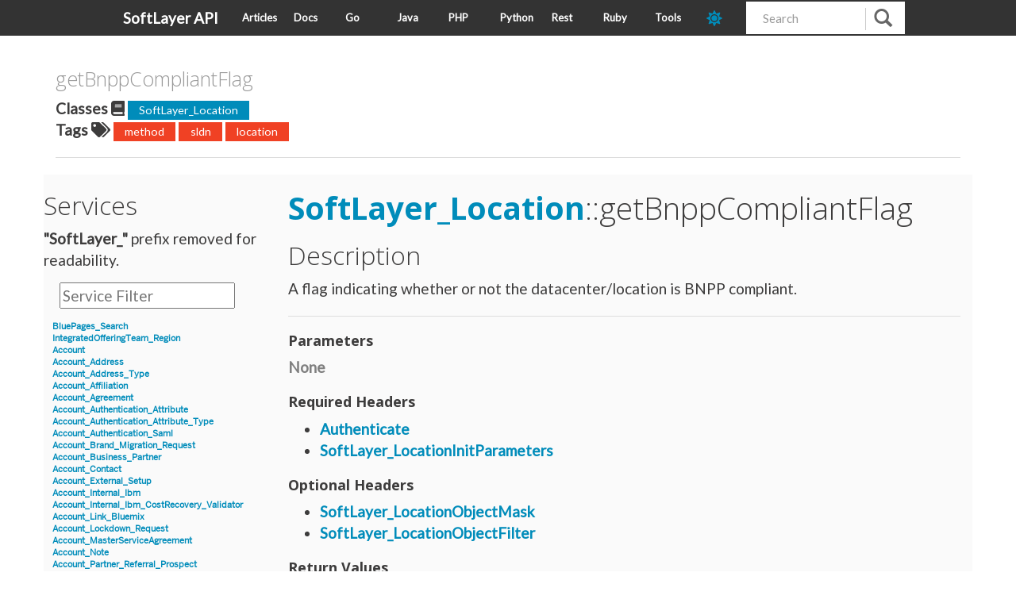

--- FILE ---
content_type: text/html; charset=utf-8
request_url: https://sldn.softlayer.com/reference/services/SoftLayer_Location/getBnppCompliantFlag/
body_size: 2877
content:





<!doctype html>
<html lang="en">
<head>
    
    <meta charset="utf-8">
    <meta http-equiv="X-UA-Compatible" content="IE=edge,chrome=1">
    <meta name="viewport" content="width=device-width, initial-scale=1.0">
    <meta name="description" content="SoftLayer API Examples, implementations, and release notes.">
    <meta name="author" content="SoftLayer">

    <title>getBnppCompliantFlag - https://sldn.softlayer.com/</title>
    <link rel="canonical" href="https://sldn.softlayer.com/reference/services/SoftLayer_Location/getBnppCompliantFlag/">
        <link href="https://sldn.softlayer.com/css/main.css" rel="stylesheet">
    <link href="https://sldn.softlayer.com/css/bootstrap.css" rel="stylesheet">
    <link href="https://sldn.softlayer.com/css/custom.css" rel="stylesheet">
    <link href="https://sldn.softlayer.com/css/monokai.css" rel="stylesheet">
    <link href="https://sldn.softlayer.com/css/highlight/solarized_dark.css" rel="stylesheet">
    

    <script src="https://sldn.softlayer.com/js/highlight.pack.js"></script>

    <script>hljs.initHighlightingOnLoad();</script>
    <link rel="shortcut icon" href="https://sldn.softlayer.com/img/favicon.ico" type="image/x-icon" />
	<link rel="stylesheet" type="text/css" href="https://fonts.googleapis.com/css?family=Lato" />
            

    <script src="https://sldn.softlayer.com/js/jquery-3.3.1.min.js"></script> 
    <script src="https://sldn.softlayer.com/js/sldn.js"></script>


    <link href="https://sldn.softlayer.com/fontawesome/css/fontawesome.min.css" rel="stylesheet" type="text/css">
    <link href="https://sldn.softlayer.com/fontawesome/css/brands.min.css" rel="stylesheet" type="text/css">
    <link href="https://sldn.softlayer.com/fontawesome/css/solid.min.css" rel="stylesheet" type="text/css">
    
    <script defer src="https://sldn.softlayer.com/fontawesome/js/solid.min.js"></script>
    <script defer src="https://sldn.softlayer.com/fontawesome/js/brands.min.js"></script>
    <script defer src="https://sldn.softlayer.com/fontawesome/js/fontawesome.min.js"></script>

    <script>
        var head = document.getElementsByTagName('head')[0]
        var style = document.createElement('link')
        style.type = 'text/css'
        style.rel = 'stylesheet'
        style.id = "dark-theme"
        if (localStorage.getItem("dark-mode-theme") == "dark") {
            style.href = '/css/dark.css'
        } else {
            style.href = '/css/light.css'
        }
        head.append(style)
    </script>

    <script>
		$(document).ready(function() {
			$('table').addClass("table table-hover table-striped")
            setThemeMode(localStorage.getItem("dark-mode-theme") || "dark");
		})
	</script>
    
      <script async src="https://www.googletagmanager.com/gtag/js?id=G-9XPZ9ZBSJE"></script>
      <script>
        var doNotTrack = false;
        if ( false ) {
          var dnt = (navigator.doNotTrack || window.doNotTrack || navigator.msDoNotTrack);
          var doNotTrack = (dnt == "1" || dnt == "yes");
        }
        if (!doNotTrack) {
          window.dataLayer = window.dataLayer || [];
          function gtag(){dataLayer.push(arguments);}
          gtag('js', new Date());
          gtag('config', 'G-9XPZ9ZBSJE');
        }
      </script>
</head>

<body>
    <nav class="navbar navbar-default navbar-fixed-top" role="navigation">
        <div class="nav-container">
            <div class="navbar-header" style="width: 150px">
                <button type="button" class="navbar-toggle" data-toggle="collapse" data-target=".navbar-ex1-collapse">
                    <span class="sr-only">Toggle Navigation</span>
                    <span class="icon-bar"></span>
                    <span class="icon-bar"></span>
                    <span class="icon-bar"></span>
                </button>
                <a class="navbar-brand" href="https://sldn.softlayer.com/">SoftLayer API</a>
            </div>

            <div class="navbar-header" style="width: calc(100% - 350px)">
                <ul class="nav navbar-nav" style="width: 100%">
                    
                        <li><a href="https://sldn.softlayer.com/article/">Articles</a></li>
                    
                        <li><a href="https://sldn.softlayer.com/reference/softlayerapi">Docs</a></li>
                    
                        <li><a href="https://sldn.softlayer.com/go/">Go</a></li>
                    
                        <li><a href="https://sldn.softlayer.com/java/">Java</a></li>
                    
                        <li><a href="https://sldn.softlayer.com/php/">PHP</a></li>
                    
                        <li><a href="https://sldn.softlayer.com/python/">Python</a></li>
                    
                        <li><a href="https://sldn.softlayer.com/rest/">Rest</a></li>
                    
                        <li><a href="https://sldn.softlayer.com/ruby/">Ruby</a></li>
                    
                        <li><a href="https://sldn.softlayer.com/tools/">Tools</a></li>
                    
                    <li class="nav-item">
                        <a id="dark-toggle" class="dark-mode-toggle" aria-label="dark-mode-toggle" style="color: var(--Red); font-size: 20px">
                            <i class="fas fa-sun"></i>
                        </a>
                    </li>
                </ul>
            </div>

            <div id="custom-search-input" class="pull-right" style="width: 200px">
              <form class="navbar-form" role="search" method="get" action="https://www.bing.com/search">
                <div class="input-group col-md-12">
                  <input type="text" class="form-control input-md" placeholder="Search" name="q" id="srch-term">
                  <input type="hidden" name="q1" value="site:sldn.softlayer.com" />
                  <div class="input-group-btn">
                    <button class="btn btn-info" type="submit">
                      <i class="glyphicon glyphicon-search"></i>
                    </button>
                  </div>
                </div>
              </form>
            </div>

        </div>
    </nav>

<script type="text/javascript">
const darkIconClass = 'fas fa-moon'
const lightIconClass = 'fas fa-sun'
var darkCSS = $("#dark-theme");
var darkToggleIcon = $("#dark-toggle i");




function setThemeMode(mode) {
    localStorage.setItem("dark-mode-theme", mode);
    if (mode === "dark") {
        darkToggleIcon.attr('class', darkIconClass)
    } else  {
        darkToggleIcon.attr('class', lightIconClass)
    }
}


$("#dark-toggle").click(function () {
  if (darkToggleIcon.attr("class") == lightIconClass) {
    setThemeMode("dark")
  } else if (darkToggleIcon.attr("class") == darkIconClass) {
    setThemeMode("light")
  }
  location.reload();
});
</script>
<div class="container">
        <div class="row reference-title">

        <div class="col-md-12">
            <div style="word-wrap: break-word;"> 
                <h4>getBnppCompliantFlag <br></h4>
            </div>
        </div>
    </div>
    <div class="row">
        <div class="col-md-12">
                <strong>Classes <span class="fa fa-book"/></strong>
                
                    <a class="label label-primary" href="https://sldn.softlayer.com/classes/SoftLayer_Location">SoftLayer_Location</a>
                
                <br>
                <strong>Tags <span class="fa fa-tags"/></strong>
                
                    <a class="label label-danger" href="https://sldn.softlayer.com/tags/method">method</a>
                
                    <a class="label label-danger" href="https://sldn.softlayer.com/tags/sldn">sldn</a>
                
                    <a class="label label-danger" href="https://sldn.softlayer.com/tags/location">location</a>
                          
        </div>
    </div>
    <hr>

    <div class="row">
        <div class="col-md-3 zeroPad">
                <div id="leftsidebar">

        <div id="block-views-data_types_list-block">
            <h2>Services</h2>
            <div class="content">
                <div class="view view-data-types-list">
                    <div class="view-header">
                        <strong>"SoftLayer_"</strong> prefix removed for readability.    
                    </div>
                </div>


                        <div class="view-filters">

                                <div class="clearfix">
                                    <div class="search-input-box">
                                        <input placeholder="Service Filter" onkeyup="titleSearch(inputId='list-input', divId='sidebar-list', elementClass='list-row')" 
                                            type="text" id="list-input" value="" size="20" maxlength="128" class="form-text">
                                    </div>
                                </div>

                        </div>


                <div id="sidebar-list" >
                    <div class="list-row">
                        Services or Datatypes go here
                    </div>
                </div>
            </div>
        </div>

</div>
<script> 
    $(function(){
        $("#sidebar-list").load("/reference/services/list.html"); 
    });
</script> 

        </div>
        <div class="col-md-9 reference-main">

            <h1 id="getBnppCompliantFlag"> 
                <a href="https://sldn.softlayer.com/reference/services/SoftLayer_Location">SoftLayer_Location</a>::getBnppCompliantFlag 
            </h1>

            
            <p>
                
            </p>
            <h2>Description</h2>

                A flag indicating whether or not the datacenter/location is BNPP compliant.

            <hr>

            <h3> Parameters </h3>

            
            
                <p><font style="font-weight: bold; color: grey">None</font></p>
            
                









            <h3> Required Headers </h3>
            <ul>
                
                    <li><a href="https://sldn.softlayer.com/article/authenticating-softlayer-api/">Authenticate</a></li>
                
                
                    <li><a href="https://sldn.softlayer.com/article/using-initialization-parameters-softlayer-api/">SoftLayer_LocationInitParameters</a></li>
                
            </ul>

            <h3>Optional Headers</h3>
            <ul>
                
                    <li><a href="https://sldn.softlayer.com/article/object-masks/">SoftLayer_LocationObjectMask</a></li>
                
                
                    <li><a href="https://sldn.softlayer.com/article/object-filters/">SoftLayer_LocationObjectFilter</a></li>
                
                
                
            </ul>

            <h3>Return Values</h3>
                <ul><li>
                    
                    
                    
                         boolean
                    
                </li></ul>
            

            
<h3 id="getBnppCompliantFlag-example" class="anchor-link"><a href="#getBnppCompliantFlag-example">REST Example</a> <a href="https://sldn.softlayer.com/article/rest/"><i class="fas fa-question"></i></a></h3>
<div class="highlight"><pre tabindex="0" class="chroma"><code class="language-bash" data-lang="bash"><span class="line"><span class="cl">curl -g -u <span class="nv">$SL_USER</span>:<span class="nv">$SL_APIKEY</span> -X GET <span class="se">\
</span></span></span><span class="line"><span class="cl"><span class="se"></span><span class="s1">&#39;https://api.softlayer.com/rest/v3.1/SoftLayer_Location/{SoftLayer_LocationID}/getBnppCompliantFlag&#39;</span>
</span></span></code></pre></div>
        </div>

    </div>
    <hr>

<footer>
    <div class="row">
        <div class="col-sm-12 footer">
            <p>&copy; SoftLayer 2026<br>
            Built with <a href="https://github.com/spf13/hugo">Hugo</a></p>
        </div>
    </div>
</footer>
</div>

    <script src="https://sldn.softlayer.com/js/jquery.js"></script>
    <script src="https://sldn.softlayer.com/js/bootstrap.js"></script>
</body>
</html>

